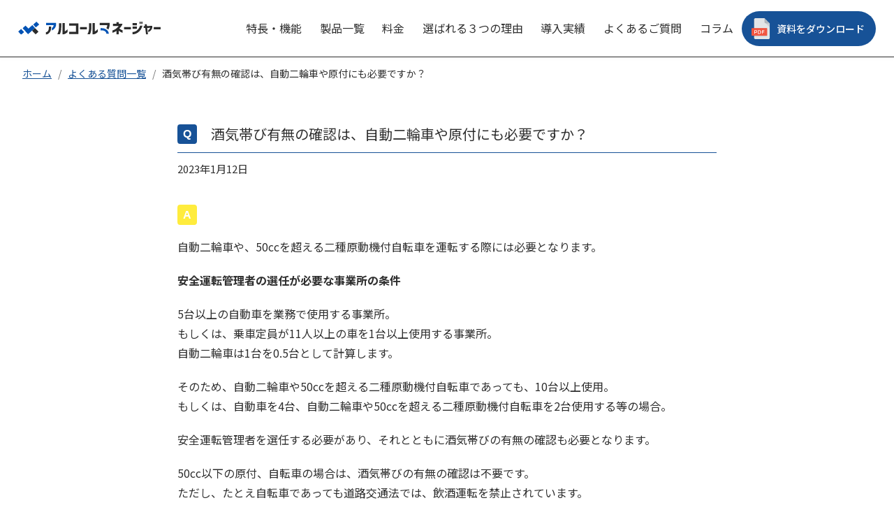

--- FILE ---
content_type: application/javascript
request_url: https://al-manager.com/wp-content/cache/autoptimize/js/autoptimize_single_58ff1599d55dd3c1970fcfc0dfc83eea.js
body_size: 1161
content:
'use strict';{$(document).ready(function(){$('.logoSlider').slick({arrows:false,autoplay:true,autoplaySpeed:0,speed:4000,infinite:true,pauseOnHover:false,pauseOnFocus:false,cssEase:'linear',slidesToShow:8,slidesToScroll:1,responsive:[{breakpoint:769,settings:{slidesToShow:6,}},{breakpoint:426,settings:{slidesToShow:3.5,}}]});});$(function(){$('.humburger__btn').on('click',function(){$('.header__nav').toggleClass('active');$(this).toggleClass('active');});$('.header__item a').on('click',function(){$('.header__nav').toggleClass('active');$('.humburger__btn').toggleClass('active');});});$('.header__nav').on('click',function(event){if(!$(event.target).closest('.header__menu').length){$('.header__nav').removeClass('active');$('.humburger__btn').removeClass('active');}});function FloatCta(){const scroll=$(window).scrollTop();const windowHeight=$(window).height();const documentHeight=$(document).height();if(scroll>=200){$('.floatBtn').removeClass('DownMove');$('.floatBtn').addClass('UpMove');}else{if($('.floatBtn').hasClass('UpMove')){$('.floatBtn').removeClass('UpMove');$('.floatBtn').addClass('DownMove');}}
if((documentHeight-scroll-windowHeight)<=500){if($('.floatBtn').hasClass('UpMove')){$('.floatBtn').removeClass('UpMove');$('.floatBtn').addClass('DownMove');}}}
$(window).scroll(function(){FloatCta();});function PageTopAnime(){const scroll=$(window).scrollTop();if(scroll>=200){$('#page-top').removeClass('DownMove');$('#page-top').addClass('UpMove');}else{if($('#page-top').hasClass('UpMove')){$('#page-top').removeClass('UpMove');$('#page-top').addClass('DownMove');}}}
$(window).scroll(function(){PageTopAnime();});$('#page-top a').click(function(){$('body,html').animate({scrollTop:0},500);return false;});$(document).ready(function(){const currentUrl=window.location.href;const isHomePage=(currentUrl===homeUrl);if(isHomePage){$('.header__item--home > a').click(function(event){event.preventDefault();const fullUrl=$(this).attr('href');const hashIndex=fullUrl.indexOf('#');const target=hashIndex!==-1?fullUrl.substring(hashIndex):"";if(target==="#"){$('body,html').animate({scrollTop:0},500);}else if(target!==""){const targetPosition=$(target).offset().top;$('body,html').animate({scrollTop:targetPosition-120},500);}});}});document.addEventListener("DOMContentLoaded",()=>{const elements=document.querySelectorAll(".fadeIn-target");const observer=new IntersectionObserver((entries)=>{entries.forEach(entry=>{if(entry.isIntersecting){entry.target.classList.add("visible");observer.unobserve(entry.target);}});},{threshold:0.15});elements.forEach(el=>observer.observe(el));});$(window).on('load',function(){console.log('Slide banner script loaded');setTimeout(function(){$('.slide-banner').addClass('show');console.log('Slide banner show class added');},1000);});function SideNavFade(){const scroll=$(window).scrollTop();const windowHeight=$(window).height();const documentHeight=$(document).height();const bottomPosition=documentHeight-windowHeight-300;if(scroll>=bottomPosition){$('.side-nav').addClass('FadeOut');$('.side-nav').removeClass('FadeIn');}else{$('.side-nav').removeClass('FadeOut');$('.side-nav').addClass('FadeIn');}}
$(window).scroll(function(){SideNavFade();});$('.faq__header').on('click',function(){const faqBox=$(this).next(".faq__box");$(faqBox).slideToggle();const faqTitle=$(this).find(".faq__title");if($(faqTitle).hasClass('close')){$(faqTitle).removeClass('close');}else{$(faqTitle).addClass('close');}});}

--- FILE ---
content_type: text/javascript; charset="UTF-8"
request_url: https://api.docodoco.jp/v6/docodoco?key=sAc3Q61N0zfS4I5GjAvXrK61S94pBhsqZVtME2OXdNwRJ48jmamYoiARmqspAIvv&bake=1
body_size: 3218
content:
var _SURFPOINT=function(argKey){this.key=argKey;}
_SURFPOINT.prototype={
IP:'',
DomainName:'',
DomainType:'',
LineCode:'',
LineJName:'',
LineCF:'',
ProxyFlag:'',
TimeZone:'',
ContinentCode:'',
CountryCode:'',
CountryAName:'',
CountryJName:'',
RegionCode:'',
PrefCode:'',
PrefAName:'',
PrefJName:'',
PrefLatitude:'',
PrefLongitude:'',
PrefCF:'',
CityCode:'',
CityAName:'',
CityJName:'',
CityLatitude:'',
CityLongitude:'',
CityCF:'',
BCFlag:'',
OrgCode:'',
OrgOfficeCode:'',
OrgIndependentCode:'',
OrgName:'',
OrgEnglishName:'',
OrgPrefCode:'',
OrgCityCode:'',
OrgLatitude:'',
OrgLongitude:'',
OrgZipCode:'',
OrgAddress:'',
OrgEnglishAddress:'',
OrgTel:'',
OrgFax:'',
OrgIpoType:'',
StockTickerNumber:'',
OrgDate:'',
OrgCapitalCode:'',
OrgEmployeesCode:'',
OrgGrossCode:'',
OrgPresident:'',
OrgIndustrialCategoryL:'',
OrgIndustrialCategoryM:'',
OrgIndustrialCategoryS:'',
OrgIndustrialCategoryT:'',
TelCode:'',
OrgUrl:'',
OrgDomainName:'',
OrgDomainType:'',
EncryptedIP:'',
getIP:function(){return decodeURIComponent(this.IP);},
getDomainName:function(){return decodeURIComponent(this.DomainName);},
getDomainType:function(){return decodeURIComponent(this.DomainType);},
getLineCode:function(){return decodeURIComponent(this.LineCode);},
getLineJName:function(){return decodeURIComponent(this.LineJName);},
getLineCF:function(){return decodeURIComponent(this.LineCF);},
getProxyFlag:function(){return decodeURIComponent(this.ProxyFlag);},
getTimeZone:function(){return decodeURIComponent(this.TimeZone);},
getContinentCode:function(){return decodeURIComponent(this.ContinentCode);},
getCountryCode:function(){return decodeURIComponent(this.CountryCode);},
getCountryAName:function(){return decodeURIComponent(this.CountryAName);},
getCountryJName:function(){return decodeURIComponent(this.CountryJName);},
getRegionCode:function(){return decodeURIComponent(this.RegionCode);},
getPrefCode:function(){return decodeURIComponent(this.PrefCode);},
getPrefAName:function(){return decodeURIComponent(this.PrefAName);},
getPrefJName:function(){return decodeURIComponent(this.PrefJName);},
getPrefLatitude:function(){return decodeURIComponent(this.PrefLatitude);},
getPrefLat:function(){return decodeURIComponent(this.PrefLatitude);},
getPrefLongitude:function(){return decodeURIComponent(this.PrefLongitude);},
getPrefLng:function(){return decodeURIComponent(this.PrefLongitude);},
getPrefCF:function(){return decodeURIComponent(this.PrefCF);},
getCityCode:function(){return decodeURIComponent(this.CityCode);},
getCityAName:function(){return decodeURIComponent(this.CityAName);},
getCityJName:function(){return decodeURIComponent(this.CityJName);},
getCityLatitude:function(){return decodeURIComponent(this.CityLatitude);},
getCityLat:function(){return decodeURIComponent(this.CityLatitude);},
getCityLongitude:function(){return decodeURIComponent(this.CityLongitude);},
getCityLng:function(){return decodeURIComponent(this.CityLongitude);},
getCityCF:function(){return decodeURIComponent(this.CityCF);},
getBCFlag:function(){return decodeURIComponent(this.BCFlag);},
getOrgCode:function(){return decodeURIComponent(this.OrgCode);},
getOrgOfficeCode:function(){return decodeURIComponent(this.OrgOfficeCode);},
getOrgIndependentCode:function(){return decodeURIComponent(this.OrgIndependentCode);},
getOrgName:function(){return decodeURIComponent(this.OrgName);},
getOrgEnglishName:function(){return decodeURIComponent(this.OrgEnglishName);},
getOrgPrefCode:function(){return decodeURIComponent(this.OrgPrefCode);},
getOrgCityCode:function(){return decodeURIComponent(this.OrgCityCode);},
getOrgLatitude:function(){return decodeURIComponent(this.OrgLatitude);},
getOrgLongitude:function(){return decodeURIComponent(this.OrgLongitude);},
getOrgZipCode:function(){return decodeURIComponent(this.OrgZipCode);},
getOrgAddress:function(){return decodeURIComponent(this.OrgAddress);},
getOrgEnglishAddress:function(){return decodeURIComponent(this.OrgEnglishAddress);},
getOrgTel:function(){return decodeURIComponent(this.OrgTel);},
getOrgFax:function(){return decodeURIComponent(this.OrgFax);},
getOrgIpoType:function(){return decodeURIComponent(this.OrgIpoType);},
getStockTickerNumber:function(){return decodeURIComponent(this.StockTickerNumber);},
getOrgDate:function(){return decodeURIComponent(this.OrgDate);},
getOrgCapitalCode:function(){return decodeURIComponent(this.OrgCapitalCode);},
getOrgEmployeesCode:function(){return decodeURIComponent(this.OrgEmployeesCode);},
getOrgGrossCode:function(){return decodeURIComponent(this.OrgGrossCode);},
getOrgPresident:function(){return decodeURIComponent(this.OrgPresident);},
getOrgIndustrialCategoryL:function(){return decodeURIComponent(this.OrgIndustrialCategoryL);},
getOrgIndustrialCategoryM:function(){return decodeURIComponent(this.OrgIndustrialCategoryM);},
getOrgIndustrialCategoryS:function(){return decodeURIComponent(this.OrgIndustrialCategoryS);},
getOrgIndustrialCategoryT:function(){return decodeURIComponent(this.OrgIndustrialCategoryT);},
getTelCode:function(){return decodeURIComponent(this.TelCode);},
getOrgUrl:function(){return decodeURIComponent(this.OrgUrl);},
getOrgDomainName:function(){return decodeURIComponent(this.OrgDomainName);},
getOrgDomainType:function(){return decodeURIComponent(this.OrgDomainType);},
getEncryptedIP:function(){return decodeURIComponent(this.EncryptedIP);},

getPrefLocation: function (pref, value) {
    var date = new Date();
    var s = document.createElement('script');
    var callback = (value == ""?"&":"&callback=" + value);
    s.src = 'http://api.docodoco.jp/v3/docodoco?_surfpoint=' + pref + '&mode=load' + callback + '&key=' + this.key + '&t='+(new Date()).getTime();
    document.body.appendChild(s);
},
getIPGeoLocation: function (ip, value) {
    var date = new Date();
    var s = document.createElement('script');
    var callback = (value == ""?"?":"?callback=" + value);
    s.src = 'http://api.docodoco.jp/v3/docodoco' + callback + '&mode=load&ipadr=' + ip  + '&key=' + this.key + '&t='+(new Date()).getTime();
    document.body.appendChild(s);
},
changeContents: function(argId, arghtml) {
    if (document.getElementById) {
        document.getElementById(argId).innerHTML= arghtml;
    }
    else if (document.all) {
        document.all(argId).innerHTML= arghtml;
    }
    else if (document.layers) {
        with(document.layers[argId].document) {
            open();
            write(arghtml);
            close();
        }
    }
},
getContents: function (argId, argPath) {
    var sp = this;
    var xmlReq = sendRequest(onloadedBridge, '', 'GET', argPath,true,true);
    
    function onloadedBridge(oj) {
        sp.changeContents(argId,oj.responseText);
    }
    
    function chkAjaBrowser() {
        var a,ua = navigator.userAgent;
        this.bw= {
            safari   : ((a=ua.split('AppleWebKit/')[1])?a.split('(')[0].split('.')[0]:0)>=124,
            konqueror: ((a=ua.split('Konqueror/')[1])?a.split(';')[0]:0)>=3.3,
            mozes    : ((a=ua.split('Gecko/')[1])?a.split(' ')[0]:0) >= 20011128,
            opera    : (!!window.opera) && ((typeof XMLHttpRequest)=='function'),
            msie     : (!!window.ActiveXObject)?(!!createHttpRequest()):false
        }
        return (this.bw.safari||this.bw.konqueror||this.bw.mozes||this.bw.opera||this.bw.msie);
    }
    
    function createHttpRequest() {
        if (window.XMLHttpRequest) {
            return new XMLHttpRequest();
        } else if (window.ActiveXObject) {
            try {
                return new ActiveXObject('Msxml2.XMLHTTP');
            } catch (e) {
                try { return new ActiveXObject('Microsoft.XMLHTTP'); }
                catch (e2) { return null; }
            }
        } else {
            return null;
        }
    }
    
    function sendRequest(callback, data, method, url, async, sload, user, password) {
        var GET = method.toUpperCase() == 'GET';
        var oj  = createHttpRequest();
        if ( oj == null ) { return null };
        
        if ((sload)?sload:false)url +=((url.indexOf('?')==-1)?'?':'&')+'t='+(new Date()).getTime();
        
        var bwoj = new chkAjaBrowser(),
              o  = bwoj.bw.opera,
              s  = bwoj.bw.safari,
              k  = bwoj.bw.konqueror,
              m  = bwoj.bw.mozes;
        
        if (typeof callback=='object') {
            var callback_onload = callback.onload;
            var callback_onbeforsetheader = callback.onbeforsetheader;
        } else {
            var callback_onload = callback;
            var callback_onbeforsetheader = null;
        }
        
        if (o || s || m) {
            oj.onload = function () { callback_onload(oj);oj.abort(); }
        } else {
            oj.onreadystatechange = function () {
                if ( oj.readyState == 4 ) {
                    callback_onload(oj);
                    oj.abort();
                }
            }
        }
        
        data = uriEncode(data, url);
        if (GET) {
            url += ((url.indexOf('?')==-1)?'?':(data=='')?'':'&')+data;
        }
        
        oj.open(method,url,async,user,password);
        
        if (!!callback_onbeforsetheader)callback_onbeforsetheader(oj);
        setEncHeader(oj);
        
        //send メソッド
        oj.send(data);
        
        function setEncHeader(oj) {
            if (!o||typeof oj.setRequestHeader == 'function') {
                oj.setRequestHeader('Content-Type','application/x-www-form-urlencoded; charset=UTF-8');
            }
            return oj
        }
        
        function uriEncode(data, url) {
            var d = [];
            if (typeof data=='object') {
                for(var i in data)p(i,data[i]);
            } else if (typeof data=='string') {
                if (data=='')return '';
                if (data.charAt(0)=='&')data=data.substring(1,data.length)
                var datas = data.split('&');
                for(var i=0;i<datas.length;i++) {
                    var dataq = datas[i].split('=');
                    p(dataq[0],dataq[1]);
                }
            } 
            function p(k, v) { d.push( encodeURIComponent(k) + "=" + encodeURIComponent(v)); };
            return d.join("&");
        }
        return oj
    }
}
}
var SURFPOINT=new _SURFPOINT('sAc3Q61N0zfS4I5GjAvXrK61S94pBhsqZVtME2OXdNwRJ48jmamYoiARmqspAIvv');
SURFPOINT.IP='13.59.140.55';
SURFPOINT.DomainName='amazonaws.com';
SURFPOINT.DomainType='.com';
SURFPOINT.LineCode='99';
SURFPOINT.LineJName='%E5%88%A4%E5%AE%9A%E4%B8%8D%E6%98%8E';
SURFPOINT.LineCF='0';
SURFPOINT.ProxyFlag='0';
SURFPOINT.TimeZone='-0500';
SURFPOINT.ContinentCode='1';
SURFPOINT.CountryCode='US';
SURFPOINT.CountryAName='United%20States%20of%20America';
SURFPOINT.CountryJName='%E3%82%A2%E3%83%A1%E3%83%AA%E3%82%AB%E5%90%88%E8%A1%86%E5%9B%BD';
SURFPOINT.PrefCode='US-DC';
SURFPOINT.PrefAName='District%20of%20Columbia';
SURFPOINT.PrefCF='0';
SURFPOINT.CityCode='US-DC010';
SURFPOINT.CityAName='Washington%20County';
SURFPOINT.CityLatitude='38.96678';
SURFPOINT.CityLongitude='-77.04137';
SURFPOINT.CityCF='0';
SURFPOINT.EncryptedIP='961aa19bad';
	window.addEventListener('load',function(){
		var _spt=document.createElement('script');
		_spt.src="https://bake.surfpoint.jp/surfpoint.php?expire=1784253764&id=0cf8cce5416d104ea61a9703da04d2ca&secure=0";
		document.body.appendChild(_spt);
	});	window.addEventListener('load',function(){
		var _spt2=document.createElement('script');
		_spt2.src="https://v6.docodoco.jp/set.php?encip=961aa19bad";
		document.body.appendChild(_spt2);
	});

--- FILE ---
content_type: image/svg+xml
request_url: https://al-manager.com/wp-content/themes/new_almane/images/logo_b.svg
body_size: 2641
content:
<svg width="636" height="60" viewBox="0 0 636 60" fill="none" xmlns="http://www.w3.org/2000/svg">
<g clip-path="url(#clip0_70_1111)">
<rect x="32.9355" y="18.0205" width="35.549" height="17.7745" transform="rotate(47.7094 32.9355 18.0205)" fill="#0053B5"/>
<rect x="13.1484" y="33.5981" width="19.5224" height="17.7745" transform="rotate(47.7094 13.1484 33.5981)" fill="#0053B5"/>
<rect x="74.9346" y="29.1587" width="23.3225" height="17.7745" transform="rotate(47.7094 74.9346 29.1587)" fill="#2C2C2C"/>
<rect x="75.1367" y="29.0327" width="41.8348" height="17.7745" transform="rotate(137.709 75.1367 29.0327)" fill="#0053B5"/>
<rect x="93.6064" y="13.1484" width="19.8731" height="17.7745" transform="rotate(137.709 93.6064 13.1484)" fill="#0053B5"/>
<path d="M158.485 15.9136H124.527V5.78516H169.271V15.9136C168.213 20.8154 166.536 24.9921 164.24 28.4589C161.944 31.9256 159.694 34.4256 157.488 35.974C155.283 37.5223 153.508 38.6477 152.163 39.3501C150.819 40.0525 150.124 40.3849 150.079 40.3395V28.9574C150.124 29.0027 150.683 28.6704 151.763 27.9679C152.843 27.2655 154.059 25.974 155.403 24.0933C156.748 22.2202 157.775 19.4936 158.478 15.9211L158.485 15.9136Z" fill="#0053B5"/>
<path d="M123.614 60.0001V48.55C123.659 48.5953 124.377 48.4292 125.767 48.0515C127.156 47.6739 128.682 46.8355 130.336 45.5364C131.99 44.2373 133.47 42.2282 134.77 39.5092C136.069 36.7977 136.741 33.0968 136.786 28.4216V22.334H146.779V28.8219C146.688 34.2071 145.804 38.7615 144.128 42.4926C142.451 46.2237 140.495 49.2449 138.267 51.5636C136.038 53.8823 133.81 55.6421 131.582 56.8582C129.354 58.0742 126.696 59.1165 123.606 60.0001H123.614Z" fill="#2C2C2C"/>
<path d="M404.58 54.9923H393.251C393.296 54.947 393.024 52.9455 392.684 51.5406C392.352 50.1434 391.552 48.595 390.298 46.9032C389.044 45.2113 387.08 43.6781 384.399 42.3035C381.725 40.9289 378.047 40.1509 373.372 39.9772L367.284 39.8035L367.564 29.811L374.044 29.9923C379.422 30.234 383.953 31.2385 387.632 33.021C391.31 34.8035 394.278 36.8352 396.529 39.1313C398.78 41.4274 400.487 43.7008 401.635 45.9591C402.783 48.2174 403.81 51.2083 404.565 54.9848L404.58 54.9923Z" fill="#0053B5"/>
<path d="M397.247 15.9138C397.247 15.9138 397.391 24.7054 392.798 29.3051C392.798 29.3051 399.233 32.9833 401.99 36.6615C404.747 31.148 406.59 26.5483 407.912 16.4878L408.04 5.79297H363.297V15.9214H397.255L397.247 15.9138Z" fill="#2C2C2C"/>
<path d="M185.758 57.4772H174.641C176.144 54.2975 177.375 51.299 178.349 48.4742C179.316 45.6494 180.169 42.311 180.894 38.444C181.619 34.5845 181.99 30.3549 181.99 25.7703V6.97117H191.982V25.7703C191.937 32.7416 191.4 38.6101 190.358 43.376C189.323 48.1419 188.319 51.6842 187.345 54.0029C186.37 56.3216 185.842 57.4772 185.758 57.4772ZM220.509 34.3805V47.2204C218.13 49.9999 215.653 52.1826 213.1 53.7763C210.539 55.3624 208.115 56.5331 205.819 57.2808C203.523 58.0286 201.589 58.5044 200.026 58.7008C198.462 58.8972 197.654 58.9727 197.609 58.9349V6.24609H207.669V44.5694C209.082 43.9953 210.517 43.2325 211.974 42.2884C213.432 41.3367 214.822 40.2113 216.144 38.9123C217.465 37.6132 218.923 36.1026 220.509 34.3805Z" fill="#2C2C2C"/>
<path d="M227.654 56.6162V46.2235H257.571V18.5573H227.654V8.16455H268.364V56.6162H227.654Z" fill="#2C2C2C"/>
<path d="M275.857 35.3171V24.9243H306.439V35.3171H275.857Z" fill="#2C2C2C"/>
<path d="M320.222 57.4772H309.104C310.608 54.2975 311.839 51.299 312.813 48.4742C313.78 45.6494 314.633 42.311 315.358 38.444C316.083 34.5845 316.453 30.3549 316.453 25.7703V6.97117H326.446V25.7703C326.401 32.7416 325.864 38.6101 324.822 43.376C323.787 48.1419 322.783 51.6842 321.808 54.0029C320.834 56.3216 320.305 57.4772 320.222 57.4772ZM354.973 34.3805V47.2204C352.594 49.9999 350.117 52.1826 347.564 53.7763C345.003 55.3624 342.579 56.5331 340.283 57.2808C337.987 58.0286 336.053 58.5044 334.49 58.7008C332.926 58.8972 332.118 58.9727 332.073 58.9349V6.24609H342.133V44.5694C343.546 43.9953 344.981 43.2325 346.438 42.2884C347.896 41.3367 349.286 40.2113 350.608 38.9123C351.929 37.6132 353.387 36.1026 354.973 34.3805Z" fill="#2C2C2C"/>
<path d="M448.115 20.2264H422.768V10.03H438.123V2.74902H448.584V10.03H465.2C464.626 12.4167 463.523 15.0602 461.892 17.9756C460.26 20.891 458.44 23.4892 456.431 25.7853C454.422 28.0814 452.693 29.9545 451.235 31.4122C453.705 33.3533 456.031 34.9318 458.221 36.1478C460.404 37.3638 462.171 38.2475 463.516 38.7989C464.86 39.3502 465.578 39.607 465.668 39.5617V51.1478C465.578 51.1478 464.679 50.8306 462.957 50.1886C461.235 49.5466 459.022 48.459 456.303 46.9107C453.591 45.3699 450.933 43.5798 448.327 41.5481V58.4892H438.395V42.4696C435.48 44.5013 432.625 46.1629 429.822 47.4696C427.02 48.7687 424.747 49.7128 423.002 50.2792C421.257 50.8533 420.344 51.1403 420.253 51.1403V40.6191C420.344 40.6191 421.371 40.2415 423.335 39.4937C425.298 38.746 427.776 37.5526 430.782 35.9212C433.78 34.2898 436.794 32.1826 439.815 29.5995C442.836 27.0164 445.608 23.8971 448.123 20.2339L448.115 20.2264Z" fill="#2C2C2C"/>
<path d="M472.338 35.3171V24.9243H502.919V35.3171H472.338Z" fill="#2C2C2C"/>
<path d="M529.663 6.71436H510.268V17.1071H529.663V6.71436Z" fill="#2C2C2C"/>
<path d="M543.757 18.6255H554.278C552.073 26.6995 549.112 33.2781 545.411 38.3536C541.703 43.4291 537.858 47.3415 533.863 50.1059C529.867 52.8627 526.083 54.8188 522.511 55.9669C518.938 57.1149 516.015 57.7871 513.742 57.9835C511.469 58.1799 510.313 58.2554 510.268 58.2176V47.4246C510.313 47.4699 511.219 47.4397 512.979 47.3264C514.746 47.2131 517.005 46.7675 519.762 45.9669C522.518 45.1738 525.419 43.6482 528.462 41.3974C531.506 39.1466 534.323 36.2917 536.899 32.8249C539.482 29.3581 541.763 24.63 543.749 18.6255H543.757Z" fill="#2C2C2C"/>
<path d="M529.663 22.7944H510.268V33.1872H529.663V22.7944Z" fill="#2C2C2C"/>
<path d="M546.537 0H541.507V10.4607H546.537V0Z" fill="#2C2C2C"/>
<path d="M554.415 0H549.385V10.4607H554.415V0Z" fill="#2C2C2C"/>
<path d="M566.726 28.9648L559.777 29.2971V20.5585L565.669 20.2941L564.679 11.6914H573.35L574.339 20.0298L597.904 19.3047V28.0434C597.066 31.7065 595.653 34.8485 593.667 37.4769C591.681 40.1053 589.709 42.1672 587.746 43.6627C585.782 45.1657 583.365 46.6385 580.495 48.0962V38.4965C581.907 37.7488 583.131 36.8878 584.166 35.9135C585.2 34.9467 586.137 33.8742 586.975 32.7035C587.814 31.5328 588.516 30.0675 589.09 28.3002L575.389 28.7609L579.03 58.8138H570.427L566.718 28.9648H566.726Z" fill="#2C2C2C"/>
<path d="M604.845 35.3171V24.9243H635.426V35.3171H604.845Z" fill="#2C2C2C"/>
</g>
<defs>
<clipPath id="clip0_70_1111">
<rect width="635.427" height="60" fill="white"/>
</clipPath>
</defs>
</svg>
